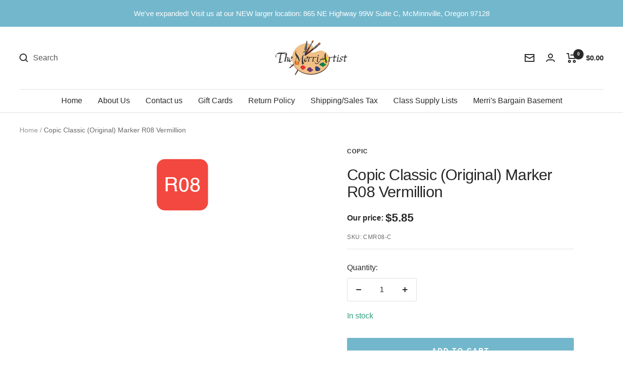

--- FILE ---
content_type: text/javascript; charset=utf-8
request_url: https://merriartist.com/products/cmr08-c.js
body_size: 71
content:
{"id":529153327167,"title":"Copic Classic (Original) Marker R08 Vermillion","handle":"cmr08-c","description":"The Copic Classic (Original) Marker R08 Vermillion is the original Copic Marker, it has a fine nib on one end and a chisel nib on the other. The Copic Classic marker ia available in 214 of the 358 Copic colors.","published_at":"2018-03-03T12:15:27-08:00","created_at":"2018-03-03T12:15:27-08:00","vendor":"Copic","type":"Individual Copic Classic Markers","tags":["All Classic Markers","R Red"],"price":585,"price_min":585,"price_max":585,"available":true,"price_varies":false,"compare_at_price":0,"compare_at_price_min":0,"compare_at_price_max":0,"compare_at_price_varies":false,"variants":[{"id":6901925019711,"title":"Default Title","option1":"Default Title","option2":null,"option3":null,"sku":"CMR08-C","requires_shipping":true,"taxable":true,"featured_image":null,"available":true,"name":"Copic Classic (Original) Marker R08 Vermillion","public_title":null,"options":["Default Title"],"price":585,"weight":27,"compare_at_price":0,"inventory_management":"shopify","barcode":"4511338001394","requires_selling_plan":false,"selling_plan_allocations":[]}],"images":["\/\/cdn.shopify.com\/s\/files\/1\/0006\/8947\/1551\/products\/copic-classic-original-marker-r08-vermillion-951700.png?v=1671484335"],"featured_image":"\/\/cdn.shopify.com\/s\/files\/1\/0006\/8947\/1551\/products\/copic-classic-original-marker-r08-vermillion-951700.png?v=1671484335","options":[{"name":"Title","position":1,"values":["Default Title"]}],"url":"\/products\/cmr08-c","media":[{"alt":"Copic Classic (Original) Marker R08 Vermillion - merriartist.com","id":31693764624609,"position":1,"preview_image":{"aspect_ratio":1.0,"height":150,"width":150,"src":"https:\/\/cdn.shopify.com\/s\/files\/1\/0006\/8947\/1551\/products\/copic-classic-original-marker-r08-vermillion-951700.png?v=1671484335"},"aspect_ratio":1.0,"height":150,"media_type":"image","src":"https:\/\/cdn.shopify.com\/s\/files\/1\/0006\/8947\/1551\/products\/copic-classic-original-marker-r08-vermillion-951700.png?v=1671484335","width":150}],"requires_selling_plan":false,"selling_plan_groups":[]}